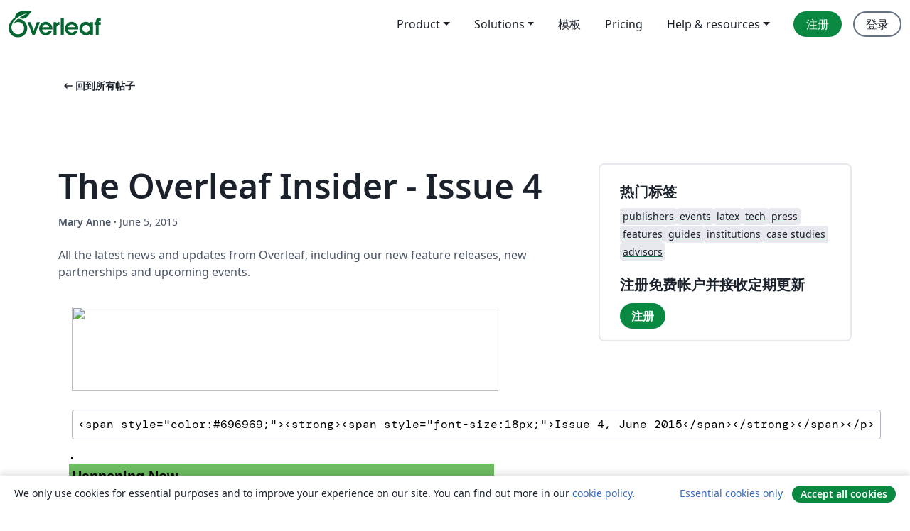

--- FILE ---
content_type: text/html; charset=utf-8
request_url: https://cn.overleaf.com/blog/213-the-overleaf-insider-issue-4
body_size: 17266
content:
<!DOCTYPE html><html lang="zh-CN"><head><title translate="no">The Overleaf Insider - Issue 4 - Overleaf, 在线LaTeX编辑器</title><meta name="twitter:title" content="The Overleaf Insider - Issue 4"><meta name="og:title" content="The Overleaf Insider - Issue 4"><meta name="description" content="All the latest Overleaf news including #FuturePub 5, our partnerships with Aries and PeerJ, new OSA and GSA templates, a new word count template &amp; more!"><meta itemprop="description" content="All the latest Overleaf news including #FuturePub 5, our partnerships with Aries and PeerJ, new OSA and GSA templates, a new word count template &amp; more!"><meta itemprop="image" content="https://cdn.overleaf.com/img/ol-brand/overleaf_og_logo.png"><meta name="image" content="https://cdn.overleaf.com/img/ol-brand/overleaf_og_logo.png"><meta itemprop="name" content="Overleaf, the Online LaTeX Editor"><meta name="twitter:card" content="summary"><meta name="twitter:site" content="@overleaf"><meta name="twitter:description" content="All the latest Overleaf news including #FuturePub 5, our partnerships with Aries and PeerJ, new OSA and GSA templates, a new word count template &amp; more!"><meta name="twitter:image" content="https://cdn.overleaf.com/img/ol-brand/overleaf_og_logo.png"><meta property="fb:app_id" content="400474170024644"><meta property="og:description" content="All the latest Overleaf news including #FuturePub 5, our partnerships with Aries and PeerJ, new OSA and GSA templates, a new word count template &amp; more!"><meta property="og:image" content="//images.ctfassets.net/nrgyaltdicpt/2KI88wn19moAcISOmG2AkQ/34ce2554341c64e59eead1d8a37cadb8/20150519_190751_1200.jpg"><meta property="og:type" content="website"><meta name="viewport" content="width=device-width, initial-scale=1.0, user-scalable=yes"><link rel="icon" sizes="32x32" href="https://cdn.overleaf.com/favicon-32x32.png"><link rel="icon" sizes="16x16" href="https://cdn.overleaf.com/favicon-16x16.png"><link rel="icon" href="https://cdn.overleaf.com/favicon.svg" type="image/svg+xml"><link rel="apple-touch-icon" href="https://cdn.overleaf.com/apple-touch-icon.png"><link rel="mask-icon" href="https://cdn.overleaf.com/mask-favicon.svg" color="#046530"><link rel="canonical" href="https://cn.overleaf.com/blog/213-the-overleaf-insider-issue-4"><link rel="manifest" href="https://cdn.overleaf.com/web.sitemanifest"><link rel="stylesheet" href="https://cdn.overleaf.com/stylesheets/main-style-80db667a2a67d939d81d.css" id="main-stylesheet"><link rel="alternate" href="https://www.overleaf.com/blog/213-the-overleaf-insider-issue-4" hreflang="en"><link rel="alternate" href="https://cs.overleaf.com/blog/213-the-overleaf-insider-issue-4" hreflang="cs"><link rel="alternate" href="https://es.overleaf.com/blog/213-the-overleaf-insider-issue-4" hreflang="es"><link rel="alternate" href="https://pt.overleaf.com/blog/213-the-overleaf-insider-issue-4" hreflang="pt"><link rel="alternate" href="https://fr.overleaf.com/blog/213-the-overleaf-insider-issue-4" hreflang="fr"><link rel="alternate" href="https://de.overleaf.com/blog/213-the-overleaf-insider-issue-4" hreflang="de"><link rel="alternate" href="https://sv.overleaf.com/blog/213-the-overleaf-insider-issue-4" hreflang="sv"><link rel="alternate" href="https://tr.overleaf.com/blog/213-the-overleaf-insider-issue-4" hreflang="tr"><link rel="alternate" href="https://it.overleaf.com/blog/213-the-overleaf-insider-issue-4" hreflang="it"><link rel="alternate" href="https://cn.overleaf.com/blog/213-the-overleaf-insider-issue-4" hreflang="zh-CN"><link rel="alternate" href="https://no.overleaf.com/blog/213-the-overleaf-insider-issue-4" hreflang="no"><link rel="alternate" href="https://ru.overleaf.com/blog/213-the-overleaf-insider-issue-4" hreflang="ru"><link rel="alternate" href="https://da.overleaf.com/blog/213-the-overleaf-insider-issue-4" hreflang="da"><link rel="alternate" href="https://ko.overleaf.com/blog/213-the-overleaf-insider-issue-4" hreflang="ko"><link rel="alternate" href="https://ja.overleaf.com/blog/213-the-overleaf-insider-issue-4" hreflang="ja"><link rel="preload" href="https://cdn.overleaf.com/js/zh-CN-json-552dedb0c05650af9769.js" as="script" nonce="Rp83NTjoZAEquNIYf9RYTw=="><script type="text/javascript" nonce="Rp83NTjoZAEquNIYf9RYTw==" id="ga-loader" data-ga-token="UA-112092690-1" data-ga-token-v4="G-RV4YBCCCWJ" data-cookie-domain=".overleaf.com" data-session-analytics-id="15354a37-7b8d-4756-b169-abd87d94b208">var gaSettings = document.querySelector('#ga-loader').dataset;
var gaid = gaSettings.gaTokenV4;
var gaToken = gaSettings.gaToken;
var cookieDomain = gaSettings.cookieDomain;
var sessionAnalyticsId = gaSettings.sessionAnalyticsId;
if(gaid) {
    var additionalGaConfig = sessionAnalyticsId ? { 'user_id': sessionAnalyticsId } : {};
    window.dataLayer = window.dataLayer || [];
    function gtag(){
        dataLayer.push(arguments);
    }
    gtag('js', new Date());
    gtag('config', gaid, { 'anonymize_ip': true, ...additionalGaConfig });
}
if (gaToken) {
    window.ga = window.ga || function () {
        (window.ga.q = window.ga.q || []).push(arguments);
    }, window.ga.l = 1 * new Date();
}
var loadGA = window.olLoadGA = function() {
    if (gaid) {
        var s = document.createElement('script');
        s.setAttribute('async', 'async');
        s.setAttribute('src', 'https://www.googletagmanager.com/gtag/js?id=' + gaid);
        document.querySelector('head').append(s);
    } 
    if (gaToken) {
        (function(i,s,o,g,r,a,m){i['GoogleAnalyticsObject']=r;i[r]=i[r]||function(){
        (i[r].q=i[r].q||[]).push(arguments)},i[r].l=1*new Date();a=s.createElement(o),
        m=s.getElementsByTagName(o)[0];a.async=1;a.src=g;m.parentNode.insertBefore(a,m)
        })(window,document,'script','//www.google-analytics.com/analytics.js','ga');
        ga('create', gaToken, cookieDomain.replace(/^\./, ""));
        ga('set', 'anonymizeIp', true);
        if (sessionAnalyticsId) {
            ga('set', 'userId', sessionAnalyticsId);
        }
        ga('send', 'pageview');
    }
};
// Check if consent given (features/cookie-banner)
var oaCookie = document.cookie.split('; ').find(function(cookie) {
    return cookie.startsWith('oa=');
});
if(oaCookie) {
    var oaCookieValue = oaCookie.split('=')[1];
    if(oaCookieValue === '1') {
        loadGA();
    }
}
</script><meta name="ol-csrfToken" content="kGg1KQiK-DBWqnCGtRFGnQff1A67E_GpzQP8"><meta name="ol-baseAssetPath" content="https://cdn.overleaf.com/"><meta name="ol-mathJaxPath" content="/js/libs/mathjax-3.2.2/es5/tex-svg-full.js"><meta name="ol-dictionariesRoot" content="/js/dictionaries/0.0.3/"><meta name="ol-usersEmail" content=""><meta name="ol-ab" data-type="json" content="{}"><meta name="ol-user_id"><meta name="ol-i18n" data-type="json" content="{&quot;currentLangCode&quot;:&quot;zh-CN&quot;}"><meta name="ol-ExposedSettings" data-type="json" content="{&quot;isOverleaf&quot;:true,&quot;appName&quot;:&quot;Overleaf&quot;,&quot;adminEmail&quot;:&quot;support@overleaf.com&quot;,&quot;dropboxAppName&quot;:&quot;Overleaf&quot;,&quot;ieeeBrandId&quot;:15,&quot;hasAffiliationsFeature&quot;:true,&quot;hasSamlFeature&quot;:true,&quot;samlInitPath&quot;:&quot;/saml/ukamf/init&quot;,&quot;hasLinkUrlFeature&quot;:true,&quot;hasLinkedProjectFileFeature&quot;:true,&quot;hasLinkedProjectOutputFileFeature&quot;:true,&quot;siteUrl&quot;:&quot;https://www.overleaf.com&quot;,&quot;emailConfirmationDisabled&quot;:false,&quot;maxEntitiesPerProject&quot;:2000,&quot;maxUploadSize&quot;:52428800,&quot;projectUploadTimeout&quot;:120000,&quot;recaptchaSiteKey&quot;:&quot;6LebiTwUAAAAAMuPyjA4pDA4jxPxPe2K9_ndL74Q&quot;,&quot;recaptchaDisabled&quot;:{&quot;invite&quot;:true,&quot;login&quot;:false,&quot;passwordReset&quot;:false,&quot;register&quot;:false,&quot;addEmail&quot;:false},&quot;textExtensions&quot;:[&quot;tex&quot;,&quot;latex&quot;,&quot;sty&quot;,&quot;cls&quot;,&quot;bst&quot;,&quot;bib&quot;,&quot;bibtex&quot;,&quot;txt&quot;,&quot;tikz&quot;,&quot;mtx&quot;,&quot;rtex&quot;,&quot;md&quot;,&quot;asy&quot;,&quot;lbx&quot;,&quot;bbx&quot;,&quot;cbx&quot;,&quot;m&quot;,&quot;lco&quot;,&quot;dtx&quot;,&quot;ins&quot;,&quot;ist&quot;,&quot;def&quot;,&quot;clo&quot;,&quot;ldf&quot;,&quot;rmd&quot;,&quot;lua&quot;,&quot;gv&quot;,&quot;mf&quot;,&quot;yml&quot;,&quot;yaml&quot;,&quot;lhs&quot;,&quot;mk&quot;,&quot;xmpdata&quot;,&quot;cfg&quot;,&quot;rnw&quot;,&quot;ltx&quot;,&quot;inc&quot;],&quot;editableFilenames&quot;:[&quot;latexmkrc&quot;,&quot;.latexmkrc&quot;,&quot;makefile&quot;,&quot;gnumakefile&quot;],&quot;validRootDocExtensions&quot;:[&quot;tex&quot;,&quot;Rtex&quot;,&quot;ltx&quot;,&quot;Rnw&quot;],&quot;fileIgnorePattern&quot;:&quot;**/{{__MACOSX,.git,.texpadtmp,.R}{,/**},.!(latexmkrc),*.{dvi,aux,log,toc,out,pdfsync,synctex,synctex(busy),fdb_latexmk,fls,nlo,ind,glo,gls,glg,bbl,blg,doc,docx,gz,swp}}&quot;,&quot;sentryAllowedOriginRegex&quot;:&quot;^(https://[a-z]+\\\\.overleaf.com|https://cdn.overleaf.com|https://compiles.overleafusercontent.com)/&quot;,&quot;sentryDsn&quot;:&quot;https://4f0989f11cb54142a5c3d98b421b930a@app.getsentry.com/34706&quot;,&quot;sentryEnvironment&quot;:&quot;production&quot;,&quot;sentryRelease&quot;:&quot;d84f01daa92f1b95e161a297afdf000c4db25a75&quot;,&quot;hotjarId&quot;:&quot;5148484&quot;,&quot;hotjarVersion&quot;:&quot;6&quot;,&quot;enableSubscriptions&quot;:true,&quot;gaToken&quot;:&quot;UA-112092690-1&quot;,&quot;gaTokenV4&quot;:&quot;G-RV4YBCCCWJ&quot;,&quot;propensityId&quot;:&quot;propensity-001384&quot;,&quot;cookieDomain&quot;:&quot;.overleaf.com&quot;,&quot;templateLinks&quot;:[{&quot;name&quot;:&quot;Journal articles&quot;,&quot;url&quot;:&quot;/gallery/tagged/academic-journal&quot;,&quot;trackingKey&quot;:&quot;academic-journal&quot;},{&quot;name&quot;:&quot;Books&quot;,&quot;url&quot;:&quot;/gallery/tagged/book&quot;,&quot;trackingKey&quot;:&quot;book&quot;},{&quot;name&quot;:&quot;Formal letters&quot;,&quot;url&quot;:&quot;/gallery/tagged/formal-letter&quot;,&quot;trackingKey&quot;:&quot;formal-letter&quot;},{&quot;name&quot;:&quot;Assignments&quot;,&quot;url&quot;:&quot;/gallery/tagged/homework&quot;,&quot;trackingKey&quot;:&quot;homework-assignment&quot;},{&quot;name&quot;:&quot;Posters&quot;,&quot;url&quot;:&quot;/gallery/tagged/poster&quot;,&quot;trackingKey&quot;:&quot;poster&quot;},{&quot;name&quot;:&quot;Presentations&quot;,&quot;url&quot;:&quot;/gallery/tagged/presentation&quot;,&quot;trackingKey&quot;:&quot;presentation&quot;},{&quot;name&quot;:&quot;Reports&quot;,&quot;url&quot;:&quot;/gallery/tagged/report&quot;,&quot;trackingKey&quot;:&quot;lab-report&quot;},{&quot;name&quot;:&quot;CVs and résumés&quot;,&quot;url&quot;:&quot;/gallery/tagged/cv&quot;,&quot;trackingKey&quot;:&quot;cv&quot;},{&quot;name&quot;:&quot;Theses&quot;,&quot;url&quot;:&quot;/gallery/tagged/thesis&quot;,&quot;trackingKey&quot;:&quot;thesis&quot;},{&quot;name&quot;:&quot;view_all&quot;,&quot;url&quot;:&quot;/latex/templates&quot;,&quot;trackingKey&quot;:&quot;view-all&quot;}],&quot;labsEnabled&quot;:true,&quot;wikiEnabled&quot;:true,&quot;templatesEnabled&quot;:true,&quot;cioWriteKey&quot;:&quot;2530db5896ec00db632a&quot;,&quot;cioSiteId&quot;:&quot;6420c27bb72163938e7d&quot;,&quot;linkedInInsightsPartnerId&quot;:&quot;7472905&quot;}"><meta name="ol-splitTestVariants" data-type="json" content="{}"><meta name="ol-splitTestInfo" data-type="json" content="{}"><meta name="ol-algolia" data-type="json" content="{&quot;appId&quot;:&quot;SK53GL4JLY&quot;,&quot;apiKey&quot;:&quot;9ac63d917afab223adbd2cd09ad0eb17&quot;,&quot;indexes&quot;:{&quot;wiki&quot;:&quot;learn-wiki&quot;,&quot;gallery&quot;:&quot;gallery-production&quot;}}"><meta name="ol-isManagedAccount" data-type="boolean"><meta name="ol-shouldLoadHotjar" data-type="boolean"><meta name="ol-no-single-dollar" data-type="boolean" content></head><body class="website-redesign" data-theme="default"><a class="skip-to-content" href="#main-content">跳到内容</a><nav class="navbar navbar-default navbar-main navbar-expand-lg website-redesign-navbar" aria-label="Primary"><div class="container-fluid navbar-container"><div class="navbar-header"><a class="navbar-brand" href="/" aria-label="Overleaf"><div class="navbar-logo"></div></a></div><button class="navbar-toggler collapsed" id="navbar-toggle-btn" type="button" data-bs-toggle="collapse" data-bs-target="#navbar-main-collapse" aria-controls="navbar-main-collapse" aria-expanded="false" aria-label="Toggle 导航"><span class="material-symbols" aria-hidden="true" translate="no">menu</span></button><div class="navbar-collapse collapse" id="navbar-main-collapse"><ul class="nav navbar-nav navbar-right ms-auto" role="menubar"><!-- loop over header_extras--><li class="dropdown subdued" role="none"><button class="dropdown-toggle" aria-haspopup="true" aria-expanded="false" data-bs-toggle="dropdown" role="menuitem" event-tracking="menu-expand" event-tracking-mb="true" event-tracking-trigger="click" event-segmentation="{&quot;item&quot;:&quot;product&quot;,&quot;location&quot;:&quot;top-menu&quot;}">Product</button><ul class="dropdown-menu dropdown-menu-end" role="menu"><li role="none"><a class="dropdown-item" role="menuitem" href="/about/features-overview" event-tracking="menu-click" event-tracking-mb="true" event-tracking-trigger="click" event-segmentation='{"item":"premium-features","location":"top-menu"}'>功能</a></li><li role="none"><a class="dropdown-item" role="menuitem" href="/about/ai-features" event-tracking="menu-click" event-tracking-mb="true" event-tracking-trigger="click" event-segmentation='{"item":"ai-features","location":"top-menu"}'>AI</a></li></ul></li><li class="dropdown subdued" role="none"><button class="dropdown-toggle" aria-haspopup="true" aria-expanded="false" data-bs-toggle="dropdown" role="menuitem" event-tracking="menu-expand" event-tracking-mb="true" event-tracking-trigger="click" event-segmentation="{&quot;item&quot;:&quot;solutions&quot;,&quot;location&quot;:&quot;top-menu&quot;}">Solutions</button><ul class="dropdown-menu dropdown-menu-end" role="menu"><li role="none"><a class="dropdown-item" role="menuitem" href="/for/enterprises" event-tracking="menu-click" event-tracking-mb="true" event-tracking-trigger="click" event-segmentation='{"item":"enterprises","location":"top-menu"}'>商业用途</a></li><li role="none"><a class="dropdown-item" role="menuitem" href="/for/universities" event-tracking="menu-click" event-tracking-mb="true" event-tracking-trigger="click" event-segmentation='{"item":"universities","location":"top-menu"}'>为大学提供</a></li><li role="none"><a class="dropdown-item" role="menuitem" href="/for/government" event-tracking="menu-click" event-tracking-mb="true" event-tracking-trigger="click" event-segmentation='{"item":"government","location":"top-menu"}'>为政府提供</a></li><li role="none"><a class="dropdown-item" role="menuitem" href="/for/publishers" event-tracking="menu-click" event-tracking-mb="true" event-tracking-trigger="click" event-segmentation='{"item":"publishers","location":"top-menu"}'>为出版社提供</a></li><li role="none"><a class="dropdown-item" role="menuitem" href="/about/customer-stories" event-tracking="menu-click" event-tracking-mb="true" event-tracking-trigger="click" event-segmentation='{"item":"customer-stories","location":"top-menu"}'>Customer stories</a></li></ul></li><li class="subdued" role="none"><a class="nav-link subdued" role="menuitem" href="/latex/templates" event-tracking="menu-click" event-tracking-mb="true" event-tracking-trigger="click" event-segmentation='{"item":"templates","location":"top-menu"}'>模板</a></li><li class="subdued" role="none"><a class="nav-link subdued" role="menuitem" href="/user/subscription/plans" event-tracking="menu-click" event-tracking-mb="true" event-tracking-trigger="click" event-segmentation='{"item":"pricing","location":"top-menu"}'>Pricing</a></li><li class="dropdown subdued nav-item-help" role="none"><button class="dropdown-toggle" aria-haspopup="true" aria-expanded="false" data-bs-toggle="dropdown" role="menuitem" event-tracking="menu-expand" event-tracking-mb="true" event-tracking-trigger="click" event-segmentation="{&quot;item&quot;:&quot;help-and-resources&quot;,&quot;location&quot;:&quot;top-menu&quot;}">Help & resources</button><ul class="dropdown-menu dropdown-menu-end" role="menu"><li role="none"><a class="dropdown-item" role="menuitem" href="/learn" event-tracking="menu-click" event-tracking-mb="true" event-tracking-trigger="click" event-segmentation='{"item":"learn","location":"top-menu"}'>文档</a></li><li role="none"><a class="dropdown-item" role="menuitem" href="/for/community/resources" event-tracking="menu-click" event-tracking-mb="true" event-tracking-trigger="click" event-segmentation='{"item":"help-guides","location":"top-menu"}'>Help guides</a></li><li role="none"><a class="dropdown-item" role="menuitem" href="/about/why-latex" event-tracking="menu-click" event-tracking-mb="true" event-tracking-trigger="click" event-segmentation='{"item":"why-latex","location":"top-menu"}'>为何用 LaTeX?</a></li><li role="none"><a class="dropdown-item" role="menuitem" href="/blog" event-tracking="menu-click" event-tracking-mb="true" event-tracking-trigger="click" event-segmentation='{"item":"blog","location":"top-menu"}'>博客</a></li><li role="none"><a class="dropdown-item" role="menuitem" data-ol-open-contact-form-modal="contact-us" data-bs-target="#contactUsModal" href data-bs-toggle="modal" event-tracking="menu-click" event-tracking-mb="true" event-tracking-trigger="click" event-segmentation='{"item":"contact","location":"top-menu"}'><span>联系我们</span></a></li></ul></li><!-- logged out--><!-- register link--><li class="primary" role="none"><a class="nav-link" role="menuitem" href="/register" event-tracking="menu-click" event-tracking-action="clicked" event-tracking-trigger="click" event-tracking-mb="true" event-segmentation='{"page":"/blog/213-the-overleaf-insider-issue-4","item":"register","location":"top-menu"}'>注册</a></li><!-- login link--><li role="none"><a class="nav-link" role="menuitem" href="/login" event-tracking="menu-click" event-tracking-action="clicked" event-tracking-trigger="click" event-tracking-mb="true" event-segmentation='{"page":"/blog/213-the-overleaf-insider-issue-4","item":"login","location":"top-menu"}'>登录</a></li><!-- projects link and account menu--></ul></div></div></nav><main class="content cms-page content-page" id="main-content"><div class="container blog-post-main-container"><div class="row section-row"><div class="col-xs-12"><a class="previous-page-link" href="/blog"><span class="material-symbols material-symbols-rounded" aria-hidden="true" translate="no">arrow_left_alt</span>回到所有帖子</a></div></div><div class="blog"><div class="row section-row"><div class="col-xs-12 col-lg-8 blog-post-container"><article class="blog-post"><h1 class="blog-title">The Overleaf Insider - Issue 4</h1><small class="blog-date"><b>Mary Anne&nbsp;</b><b aria-hidden>·&nbsp;</b>June 5, 2015</small><div class="blog-content" data-ol-mathjax><p>All the latest news and updates from Overleaf, including our new feature releases, new partnerships and upcoming events.</p>

<table style="border-collapse:collapse;background:#ffffff;min-width:620px;table-layout:fixed"><tbody><tr><td style="padding-right:10px;padding-top:10px;padding-bottom:10px;padding-left:10px"><div style="width:auto;margin-right:auto;margin-left:auto;margin-top:0;margin-bottom:0;color:#000;font-family:Arial;font-size:12px;line-height:150%"><table style="width:100%;border-collapse:separate;table-layout:fixed"><tbody><tr><td><table style="border-collapse:separate;border-spacing:0px;table-layout:fixed;width:600px;background:#FFFFFF"><tbody><tr><td><table style="width:600px;border-collapse:collapse;table-layout:fixed"><tbody><tr><td style="vertical-align:top"><div><table style="border-collapse:separate;border-spacing:0px;table-layout:fixed"><tbody><tr><td></td></tr></tbody></table><table style="width:100%;border-collapse:separate;table-layout:fixed"><tbody><tr><td style="background:#FFFFFF"><table style="border-collapse:separate;border-spacing:0px;table-layout:fixed"><tbody><tr><td style="vertical-align:top"><div><a href="https://www.overleaf.com/" target="_blank"><img style="border:medium none;width:600px;height:119px;resize:none;position:relative;display:block;top:0px;left:0px" src="http://static.sendgrid.com/uploads/UID_794683_NL_5506720_8359289c0b6a7baf48cd17fe9e951e3e/d8f023017e824f308dc2c45cda238154" /></a></div></td></tr></tbody></table></td></tr></tbody></table></div><div><table style="border-collapse:separate;border-spacing:0px;table-layout:fixed"><tbody><tr><td></td></tr></tbody></table><table style="width:100%;border-collapse:separate;table-layout:fixed;background:#FFFFFF"><tbody><tr><td style="background:#FFFFFF"><table style="border-collapse:separate;border-spacing:0px;table-layout:fixed"><tbody><tr><td style="vertical-align:top"><div style="word-wrap:break-word;line-height:140%;text-align:left"><p>
</p><pre><code>&lt;span style="color:#696969;"&gt;&lt;strong&gt;&lt;span style="font-size:18px;"&gt;Issue 4, June 2015&lt;/span&gt;&lt;/strong&gt;&lt;/span&gt;&lt;/p&gt;
</code></pre>
</div></td></tr></tbody></table></td></tr></tbody></table></div><div><table style="border-collapse:separate;border-spacing:0px;table-layout:fixed"><tbody><tr><td></td></tr></tbody></table><table style="width:100%;border-collapse:separate;table-layout:fixed"><tbody><tr><td style="background:#FFFFFF"><table style="border-collapse:separate;border-spacing:0px;table-layout:fixed"><tbody><tr><td style="width:100%;border-top-color:#000;border-top-style:solid;border-top-width:2px"></td></tr></tbody></table></td></tr></tbody></table></div><div><table style="border-collapse:separate;border-spacing:0px;table-layout:fixed"><tbody><tr><td></td></tr></tbody></table><table style="width:100%;border-collapse:separate;table-layout:fixed;background:#6dbc62"><tbody><tr><td style="background:#6dbc62"><table style="border-collapse:separate;border-spacing:0px;table-layout:fixed"><tbody><tr><td style="vertical-align:top"><div style="word-wrap:break-word;line-height:240%;text-align:left"><p>
    <strong><span style="font-family:verdana,geneva,sans-serif"><span style="font-size:20px"><span style="background-color:#6cbc62">Happening Now</span></span></span></strong></p>
</div></td></tr></tbody></table></td></tr></tbody></table></div><div><table style="border-collapse:separate;border-spacing:0px;table-layout:fixed"><tbody><tr><td></td></tr></tbody></table><table style="width:100%;border-collapse:separate;table-layout:fixed;background:#FFFFFF"><tbody><tr><td style="background:#FFFFFF"><table style="border-collapse:separate;border-spacing:0px;table-layout:fixed"><tbody><tr><td style="vertical-align:top;text-align:left"><div style="border-right-width:12px;border-right-style:solid;border-right-color:#FFFFFF"><a href="https://www.overleaf.com/blog/210-the-story-and-the-slides-from-last-weeks-number-futurepub-number-pint15-event#.VXA2KlzBzGc" target="_blank"><img style="border:medium none;width:273px;height:154px;resize:none;position:relative;display:block;top:0px;left:0px" src="http://static.sendgrid.com/uploads/UID_794683_NL_7625059_e74cc674c0c52545bec6580df28b9d78/23872a0f9457195291e950de03ca0a85" /></a></div></td><td style="vertical-align:top"><div style="word-wrap:break-word;line-height:100%;text-align:left"><h5>
    <strong><u><span style="font-size:16px"><span style="font-family:'trebuchet ms', helvetica, sans-serif"><a href="http://www.overleaf.com/blog/210-the-story-and-the-slides-from-last-weeks-number-futurepub-number-pint15-event#.VXA2KlzBzGc"><span style="color:#000000">FuturePub5 - The future of Science Publishing Tech</span></a></span></span></u></strong></h5>
<p>
    <span style="font-size:12px"><span style="font-family:'trebuchet ms', helvetica, sans-serif">What a great night! Our fifth </span><span style="font-family:'trebuchet ms', helvetica, sans-serif"><a href="http://twitter.com/#!/search?q=%23FuturePub"><span style="color:#008000">#FuturePub </span></a></span><span style="color:rgb(0, 0, 0);font-family:'trebuchet ms', helvetica, sans-serif">was held at The Driver on May 19th, 2015 as a part of this year's </span><span style="font-family:'trebuchet ms', helvetica, sans-serif"><a href="http://twitter.com/#!/search?q=%23PintOfScience"><span style="color:#008000">#PintOfScience</span></a></span><span style="color:rgb(0, 0, 0);font-family:'trebuchet ms', helvetica, sans-serif"> festival. We saw six fantastic speakers give six lightning demos sparking plenty of discussion over drinks afterwards. </span><span style="font-family:'trebuchet ms', helvetica, sans-serif"><a href="http://www.overleaf.com/blog/210-the-story-and-the-slides-from-last-weeks-number-futurepub-number-pint15-event#.VXA2KlzBzGc"><span style="color:#008000">Read more about the event and presentations.</span></a></span></span></p>
</div></td></tr></tbody></table></td></tr></tbody></table></div><div><table style="border-collapse:separate;border-spacing:0px;table-layout:fixed"><tbody><tr><td></td></tr></tbody></table><table style="width:100%;border-collapse:separate;table-layout:fixed;background:#FFFFFF"><tbody><tr><td style="background:#FFFFFF"><table style="border-collapse:separate;border-spacing:0px;table-layout:fixed"><tbody><tr><td style="vertical-align:top"><div style="word-wrap:break-word;line-height:140%;text-align:left"><h5>
    <u><strong><a href="https://www.overleaf.com/blog/211-aries-systems-and-overleaf-partner-to-allow-authors-to-directly-submit-manuscripts-to-thousands-of-journals#.VW-gyFzBzGc"><span style="color:#000000"><span style="font-size:16px"><span style="font-family:'trebuchet ms', helvetica, sans-serif">Aries Systems and Overleaf Partner To Allow Authors To Directly Submit Manuscripts To Thousands of Journals</span></span></span></a></strong></u></h5>
<p>
    <span style="font-size:12px"><span style="font-family:'trebuchet ms', helvetica, sans-serif"><span style="color:#000000">Overleaf is happy to announce an integration partnership with Aries Systems, a solutions provider for scholarly publishers. Once implemented, this new agreement between Aries Systems and Overleaf will allow authors to directly submit manuscripts created in the Overleaf platform to the thousands of scholarly journals that use Editorial Manager Ingest Service for online submission and peer review.<br />
     <br />
    This new partnership between Aries Systems and Overleaf will simplify the submission process for authors while helping journals capture structured manuscript metadata and correctly compiled LaTeX files.</span><br />
    <br />
    <a href="http://www.overleaf.com/blog/211-aries-systems-and-overleaf-partner-to-allow-authors-to-directly-submit-manuscripts-to-thousands-of-journals#.VW-gyFzBzGc"><span style="color:#008000">Read more about this exciting new partnership.</span></a></span></span></p>
</div></td><td style="vertical-align:top;text-align:right"><div style="border-left-width:12px;border-left-style:solid;border-left-color:#FFFFFF"><a href="https://www.editorialmanager.com/homepage/about.html" target="_blank"><img style="border:medium none;width:180px;height:112px;resize:none;position:relative;display:block;top:0px;left:0px" src="http://static.sendgrid.com/uploads/UID_794683_NL_7625059_3a41a50caf993a33a1ca60aaad28b3e4/d3bc05bf2f629a1798b6d08469619bd7" /></a></div></td></tr></tbody></table></td></tr></tbody></table></div><div><table style="border-collapse:separate;border-spacing:0px;table-layout:fixed"><tbody><tr><td></td></tr></tbody></table><table style="width:100%;border-collapse:separate;table-layout:fixed;background:#FFFFFF"><tbody><tr><td style="background:#FFFFFF"><table style="border-collapse:separate;border-spacing:0px;table-layout:fixed"><tbody><tr><td style="vertical-align:top;text-align:left"><div style="border-right-width:12px;border-right-style:solid;border-right-color:#FFFFFF"><a href="https://peerj.com/computer-science/" target="_blank"><img style="border:medium none;width:130px;height:122px;resize:none;position:relative;display:block;top:0px;left:0px" src="http://static.sendgrid.com/uploads/UID_794683_NL_7625059_99dbadd6317ec2098df368c073ce815c/c091eec905b1a04c6c8c1ccae097ccb8" /></a></div></td><td style="vertical-align:top"><div style="word-wrap:break-word;line-height:140%;text-align:left"><p>
    <span style="font-family:trebuchet ms,helvetica,sans-serif"><a href="https://www.overleaf.com/blog/212#.VW-dQlzBzGc"><span style="color:#000000"><u><strong><span style="font-size:16px">Launch of PeerJ Computer Science Journal</span></strong></u></span></a><br />
    <br />
    <span style="font-size:12px"><span style="color:#000000">Given the longstanding popularity of LaTeX in the computer science community, we were very excited here at Overleaf to see the launch of the new</span> <em><a href="https://peerj.com/computer-science/"><span style="color:#008000">PeerJ Computer Science</span></a></em> <span style="color:#000000">journal in May.<br />
    <br />
    To celebrate, we're delighted to announce that we have once again partnered with PeerJ to provide a special offer for authors publishing to their journals. <br />
    <br />
    Anyone signing up for an annual</span> <a href="https://www.overleaf.com/plans#usd/annually/card"><span style="color:#008000">Overleaf Pro or Pro+ account</span></a> <span style="color:#000000">is entitled to a special discount at PeerJ; they'll waive their $40 post-acceptance fee on any of their paid plans - meaning you pay the same fee whether your article is at pre- or post-acceptance stage. <br />
    <br />
    Alternatively, if you sign up for a PeerJ plan you'll get three months free of Overleaf Pro+ on us - it's as simple as that. <br />
    <br />
    If you haven't already heard about it,</span> <a href="https://peerj.com/"><span style="color:#008000">PeerJ</span></a> <span style="color:#000000">is the award winning academic open access journal serving the Biological and Medical sciences. It is fast, prestigious and beautiful, and</span> <em><a href="https://peerj.com/computer-science/"><span style="color:#008000">PeerJ Computer Science</span></a></em> <span style="color:#000000">is their new open access journal covering all subject areas in computer science. <br />
    <br />
    Current holders of an annual Overleaf Pro / Pro+ plan can also take advantage of this offer - simply log on and activate</span> <a href="https://www.overleaf.com/promos/peerj#.VW-fsFzBzGc"><span style="color:#008000">here</span></a><span style="color:#008000">.</span> </span></span></p>
<p>
     </p>
<p>
    <span style="font-size:12px"><span style="color:#000000"><span style="font-family:trebuchet ms,helvetica,sans-serif">You can read more about </span><span style="font-family:'trebuchet ms', helvetica, sans-serif;line-height:16.7999992370605px">this special promotion and </span><span style="font-family:'trebuchet ms', helvetica, sans-serif;line-height:140%">how to submit your papers from Overleaf to PeerJ </span></span><span style="font-family:trebuchet ms,helvetica,sans-serif"><a href="https://www.overleaf.com/blog/212-overleaf-partners-with-peerj-to-celebrate-the-launch-of-the-peerj-computer-science-journal#.VXBlElxViko"><span style="color:#008000">here</span></a><a href="https://www.overleaf.com/blog/212-overleaf-partners-with-peerj-to-celebrate-the-launch-of-the-peerj-computer-science-journal#.VXBlElxViko"><span style="color:#008000">.</span></a></span></span></p>
</div></td></tr></tbody></table></td></tr></tbody></table></div><div><table style="border-collapse:separate;border-spacing:0px;table-layout:fixed"><tbody><tr><td></td></tr></tbody></table><table style="width:100%;border-collapse:separate;table-layout:fixed;background:#FFFFFF"><tbody><tr><td style="background:#FFFFFF"><table style="border-collapse:separate;border-spacing:0px;table-layout:fixed"><tbody><tr><td style="vertical-align:top"><div style="word-wrap:break-word;line-height:140%;text-align:left"><p>
    <span style="line-height:normal;font-family:'trebuchet ms', helvetica, sans-serif"><a href="http://www.editage.com/insights/overleaf-a-collaborative-cloud-based-writing-and-publishing-platform-for-authors-and-publishers"><span style="font-size:16px"><b>An Interview Series with Overleaf Co-Founder Dr. John Hammersley</b></span></a></span><br />
    <br />
    <span style="font-size:12px"><span style="font-family:arial, sans-serif;line-height:normal"><span style="font-family:'trebuchet ms', helvetica, sans-serif"><span style="white-space:pre-wrap"><span style="color:#000000">In a </span><a href="http://www.editage.com/insights/series/interview-with-dr-john-hammersley"><span style="color:#008000">series of four interviews for Editage Insights</span></a>, <span style="color:#000000">Overleaf co-founder Dr. John Hammersley talks with Donald Samulack, President of US operations for Editage, on the topic of collaborative writing and publishing in the context of science and research. You can check out those interviews </span><a href="http://www.editage.com/insights/series/interview-with-dr-john-hammersley"><span style="color:#008000">here</span></a><span style="color:#008000">.</span><br />
    <span style="color:#000000">Editage Insights is a comprehensive multilingual learning and discussion platform through which researchers, authors, publishers and academic societies globally can learn about all aspects of scholarly publishing, stay updated about the latest trends in publishing, share opinions, and seek and receive expert advice.</span></span></span></span></span></p>
</div></td><td style="vertical-align:top;text-align:right"><div style="border-left-width:12px;border-left-style:solid;border-left-color:#FFFFFF"><a href="http://www.editage.com/insights/overleaf-a-collaborative-cloud-based-writing-and-publishing-platform-for-authors-and-publishers" target="_blank"><img style="border:medium none;width:187px;height:124px;resize:none;position:relative;display:block;top:0px;left:0px" src="http://static.sendgrid.com/uploads/UID_794683_NL_7625059_8248692fedb2fcbb049dd943f81bad3a/ed606cc25b95e97916faf4e4d112ff12" /></a></div></td></tr></tbody></table></td></tr></tbody></table></div><div><table style="border-collapse:separate;border-spacing:0px;table-layout:fixed"><tbody><tr><td></td></tr></tbody></table><table style="width:100%;border-collapse:separate;table-layout:fixed"><tbody><tr><td style="background:#FFFFFF"><table style="border-collapse:separate;border-spacing:0px;table-layout:fixed"><tbody><tr><td style="width:100%;border-top-color:#000;border-top-style:solid;border-top-width:2px"></td></tr></tbody></table></td></tr></tbody></table></div><div><table style="border-collapse:separate;border-spacing:0px;table-layout:fixed"><tbody><tr><td></td></tr></tbody></table><table style="width:100%;border-collapse:separate;table-layout:fixed;background:#6dbc62"><tbody><tr><td style="background:#6dbc62"><table style="border-collapse:separate;border-spacing:0px;table-layout:fixed"><tbody><tr><td style="vertical-align:top"><div style="word-wrap:break-word;line-height:240%;text-align:left"><p>
    <span style="font-family:verdana,geneva,sans-serif"><span style="color:#000000"><strong><span style="font-size:20px"><span style="background-color:#6cbc62">Technical Help &amp; Updates</span></span></strong></span></span></p>
</div></td></tr></tbody></table></td></tr></tbody></table></div><div><table style="border-collapse:separate;border-spacing:0px;table-layout:fixed"><tbody><tr><td></td></tr></tbody></table><table style="width:100%;border-collapse:separate;table-layout:fixed;background:#FFFFFF"><tbody><tr><td style="background:#FFFFFF"><table style="border-collapse:separate;border-spacing:0px;table-layout:fixed"><tbody><tr><td style="vertical-align:top;text-align:left"><div style="border-right-width:12px;border-right-style:solid;border-right-color:#FFFFFF"><a href="https://www.overleaf.com/latex/templates/journal-article-manuscript-template/yhxfrgxqdthx#.VXBBhlxViko" target="_blank"><img style="border:medium none;width:145px;height:145px;resize:none;position:relative;display:block;top:0px;left:0px" src="http://static.sendgrid.com/uploads/UID_794683_NL_7625059_decc73f90acd83c43186868dcf9c666d/fde9a5aed0e114e4f3eeb9cb85c85eed" /></a></div></td><td style="vertical-align:top"><div style="word-wrap:break-word;line-height:140%;text-align:left"><h5>
    <strong><u><span style="font-size:16px"><span style="font-family:'trebuchet ms', helvetica, sans-serif"><a href="http://www.overleaf.com/latex/templates/journal-article-manuscript-template/yhxfrgxqdthx#.VXBBhlxViko"><span style="color:#000000">New Template with Word Count Built In</span></a></span></span></u></strong></h5>
<p>
    <span style="font-size:12px"><span style="font-family:'trebuchet ms', helvetica, sans-serif">Check out this new template created by Nicholas Reith (one of our TeXperts), it has, among other things, a handy word-count built in!<br /><br />It's a general article template which aims to serve as an advanced, feature-filled, place-holder template during the drafting and submission process.<br /><br />Nicely done Nicholas! </span><span style="font-family:'trebuchet ms', helvetica, sans-serif"><a href="http://www.overleaf.com/latex/templates/journal-article-manuscript-template/yhxfrgxqdthx#.VXBBhlxViko"><span style="color:#008000">Check it out.</span></a></span></span></p>
</div></td></tr></tbody></table></td></tr></tbody></table></div><div><table style="border-collapse:separate;border-spacing:0px;table-layout:fixed"><tbody><tr><td></td></tr></tbody></table><table style="width:100%;border-collapse:separate;table-layout:fixed;background:#FFFFFF"><tbody><tr><td style="background:#FFFFFF"><table style="border-collapse:separate;border-spacing:0px;table-layout:fixed"><tbody><tr><td style="vertical-align:top"><div style="word-wrap:break-word;line-height:140%;text-align:left"><div style="font-family:arial, sans-serif;line-height:normal;background-color:rgb(255, 255, 255)">
    <a href="https://www.overleaf.com/help/112-why-does-my-document-get-stuck-with-a-loading-please-wait-message#.VXBGaFxViko"><span style="font-family:'trebuchet ms', helvetica, sans-serif"><span style="font-size:16px"><b>Why does my document get stuck with a 'Loading, Please wait" message?</b></span></span></a><br />
    <br />
    <span style="font-size:12px"><span style="color:rgb(0, 0, 0);font-family:'trebuchet ms', helvetica, sans-serif;white-space:pre-wrap">When accessing Overleaf from a new network (e.g. at work or university) or device (e.g. your new iPad!), things can sometimes get stuck. To help, we've put togeth</span></span><span style="color:rgb(0, 0, 0);font-family:'trebuchet ms', helvetica, sans-serif;white-space:pre-wrap">er a </span><span style="font-family:'trebuchet ms', helvetica, sans-serif;white-space:pre-wrap"><a href="http://www.overleaf.com/help/112-why-does-my-document-get-stuck-with-a-loading-please-wait-message"><span style="color:#008000">short list of things to try</span></a></span><span style="color:rgb(0, 0, 0);font-family:'trebuchet ms', helvetica, sans-serif;white-space:pre-wrap"> if </span><span style="font-size:12px"><span style="color:rgb(0, 0, 0);font-family:'trebuchet ms', helvetica, sans-serif;white-space:pre-wrap">a document does not load in a timely manner. </span></span></div>
</div></td><td style="vertical-align:top;text-align:right"><div style="border-left-width:12px;border-left-style:solid;border-left-color:#FFFFFF"><a href="https://www.overleaf.com/help/112-why-does-my-document-get-stuck-with-a-loading-please-wait-message#.VUjYlBDF95U" target="_blank"><img style="border:medium none;width:233px;height:86px;resize:none;position:relative;display:block;top:0px;left:0px" src="http://static.sendgrid.com/uploads/UID_794683_NL_7625059_b3b40fa82ac027b0b93a495d26131618/cae556f3a0c4a001cc9d22ebe9c2e55a" /></a></div></td></tr></tbody></table></td></tr></tbody></table></div><div><table style="border-collapse:separate;border-spacing:0px;table-layout:fixed"><tbody><tr><td></td></tr></tbody></table><table style="width:100%;border-collapse:separate;table-layout:fixed"><tbody><tr><td style="background:#FFFFFF"><table style="border-collapse:separate;border-spacing:0px;table-layout:fixed"><tbody><tr><td style="width:100%;border-top-color:#000;border-top-style:solid;border-top-width:2px"></td></tr></tbody></table></td></tr></tbody></table></div><div><table style="border-collapse:separate;border-spacing:0px;table-layout:fixed"><tbody><tr><td></td></tr></tbody></table><table style="width:100%;border-collapse:separate;table-layout:fixed;background:#6dbc62"><tbody><tr><td style="background:#6dbc62"><table style="border-collapse:separate;border-spacing:0px;table-layout:fixed"><tbody><tr><td style="vertical-align:top"><div style="word-wrap:break-word;line-height:240%;text-align:left"><p>
    <span style="color:#000000"><span style="font-family:verdana,geneva,sans-serif"><span style="font-size:20px"><strong><span style="background-color:#6cbc62">New Templates and Submission Links</span></strong></span></span></span></p>
</div></td></tr></tbody></table></td></tr></tbody></table></div><div><table style="border-collapse:separate;border-spacing:0px;table-layout:fixed"><tbody><tr><td></td></tr></tbody></table><table style="width:100%;border-collapse:separate;table-layout:fixed;background:#FFFFFF"><tbody><tr><td style="background:#FFFFFF"><table style="border-collapse:separate;border-spacing:0px;table-layout:fixed"><tbody><tr><td style="vertical-align:top;text-align:left"><div style="border-right-width:12px;border-right-style:solid;border-right-color:#FFFFFF"><a href="https://www.osapublishing.org/ol/home.cfm" target="_blank"><img style="border:medium none;width:134px;height:78px;resize:none;position:relative;display:block;top:0px;left:0px" src="http://static.sendgrid.com/uploads/UID_794683_NL_7625059_99dbadd6317ec2098df368c073ce815c/f08b35a71cdafab43d1fe9f775c58387" /></a></div></td><td style="vertical-align:top"><div style="word-wrap:break-word;line-height:140%;text-align:left"><p>
    <a href="https://www.overleaf.com/latex/templates/latex-template-for-preparing-an-article-for-submission-to-osa-journals-applied-optics-josa-a-josa-b-and-optics-letters/gwgyrtrjkpcy#.VW-ZxlzBzGe"><u><span style="color:#000000"><strong style="font-family:'trebuchet ms', helvetica, sans-serif;font-size:16px;line-height:16.7999992370605px"><span style="line-height:normal;white-space:pre-wrap"><span style="background-color:rgb(255, 255, 255)">The Optical Society of America</span></span></strong></span></u></a><br />
    <br />
    <span style="font-size:12px"><span style="font-family:trebuchet ms,helvetica,sans-serif">Overleaf is happy to announce a new journal template from The Optical Society of America - <em>Optics Letters.</em><br />
    <br />
    Overleaf users will now be able to write in the correct template and format to publish in the <em>Optics Letters</em> journal. <span style="line-height:normal;background-color:rgb(255, 255, 255)">Once the document is complete, the user can submit to the journal using the submission link at the top of the template page.<br />
    <br />
    <em>Optics Letters</em> offers rapid dissemination of new results in all areas of optics with short, original, peer-reviewed communications. </span></span></span></p>
<p>
    <br />
    <span style="font-size:12px"><span style="font-family:trebuchet ms,helvetica,sans-serif"><span style="line-height:16.7999992370605px"><a href="https://www.overleaf.com/latex/templates/latex-template-for-preparing-an-article-for-submission-to-osa-journals-applied-optics-josa-a-josa-b-and-optics-letters/gwgyrtrjkpcy#.VXBkYlxVikr"><span style="color:#008000">Check out the template</span></a><span style="color:#008000">.<br /><br /></span></span></span></span></p>
</div></td></tr></tbody></table></td></tr></tbody></table></div><div><table style="border-collapse:separate;border-spacing:0px;table-layout:fixed"><tbody><tr><td></td></tr></tbody></table><table style="width:100%;border-collapse:separate;table-layout:fixed;background:#FFFFFF"><tbody><tr><td style="background:#FFFFFF"><table style="border-collapse:separate;border-spacing:0px;table-layout:fixed"><tbody><tr><td style="vertical-align:top"><div style="word-wrap:break-word;line-height:140%;text-align:left"><p>
    <a href="https://www.overleaf.com/latex/templates/template-for-preparing-your-submission-to-g3-genes-genomes-genetics-using-overleaf/vffkrpmjrcgf#.VW-b5VzBzGc"><u><span style="font-family:'trebuchet ms', helvetica, sans-serif;font-size:16px;line-height:16.7999992370605px"><strong><span style="color:rgb(0, 0, 0)"><span style="line-height:normal;white-space:pre-wrap"><span style="background-color:rgb(255, 255, 255)">The Genetics Society of America</span></span></span></strong></span></u></a><br />
    <span style="font-size:12px"><span style="font-family:'trebuchet ms', helvetica, sans-serif;line-height:16.7999992370605px">Overleaf is pleased to have a new Genetics Society of America template on our platform. You can now open and write in the G3: Genes|Genomes|Genetics template. Once complete you can submit directly to the journal via the journal submission link in the platform menu bar. <a href="http://www.overleaf.com/latex/templates/template-for-preparing-your-submission-to-g3-genes-genomes-genetics-using-overleaf/vffkrpmjrcgf#.VW-b5VzBzGc"><span style="color:#008000">Check out the G3 template.</span></a></span></span></p>
</div></td><td style="vertical-align:top;text-align:right"><div style="border-left-width:12px;border-left-style:solid;border-left-color:#FFFFFF"><a href="http://www.genetics-gsa.org/" target="_blank"><img style="border:medium none;width:154px;height:96px;resize:none;position:relative;display:block;top:0px;left:0px" src="http://static.sendgrid.com/uploads/UID_794683_NL_7625059_99dbadd6317ec2098df368c073ce815c/478e393532107299213aeb6bd0b2822c" /></a></div></td></tr></tbody></table></td></tr></tbody></table></div><div><table style="border-collapse:separate;border-spacing:0px;table-layout:fixed"><tbody><tr><td></td></tr></tbody></table><table style="width:100%;border-collapse:separate;table-layout:fixed"><tbody><tr><td style="background:#FFFFFF"><table style="border-collapse:separate;border-spacing:0px;table-layout:fixed"><tbody><tr><td style="width:100%;border-top-color:#000;border-top-style:solid;border-top-width:2px"></td></tr></tbody></table></td></tr></tbody></table></div><div><table style="border-collapse:separate;border-spacing:0px;table-layout:fixed"><tbody><tr><td></td></tr></tbody></table><table style="width:100%;border-collapse:separate;table-layout:fixed;background:#6dbc62"><tbody><tr><td style="background:#6dbc62"><table style="border-collapse:separate;border-spacing:0px;table-layout:fixed"><tbody><tr><td style="vertical-align:top"><div style="word-wrap:break-word;line-height:240%;text-align:left"><p>
    <span style="color:#000000"><strong><span style="font-size:20px"><span style="font-family:verdana,geneva,sans-serif"><span style="background-color:#6cbc62">Visit Overleaf at these events</span></span></span></strong></span></p>
</div></td></tr></tbody></table></td></tr></tbody></table></div><div><table style="border-collapse:separate;border-spacing:0px;table-layout:fixed"><tbody><tr><td></td></tr></tbody></table><table style="width:100%;border-collapse:separate;table-layout:fixed;background:#FFFFFF"><tbody><tr><td style="background:#FFFFFF"><table style="border-collapse:separate;border-spacing:0px;table-layout:fixed"><tbody><tr><td style="vertical-align:top"><div style="word-wrap:break-word;line-height:140%;text-align:left"><br />
<table border="0" style="width:601px">
    
        <col></col>
        <col></col>
        <col></col>
    
    <tbody>
        <tr>
            <td style="height:21px;width:363px">
                <span style="font-size:14px">ALA Annual Conference</span></td>
            <td style="width:103px">
                <span style="font-size:14px">June 25-30</span></td>
            <td style="width:136px">
                <span style="font-size:14px">San Francisco, CA</span></td>
        </tr>
        <tr>
            <td style="height:21px">
                <span style="font-size:14px">PKP Conference</span></td>
            <td>
                <span style="font-size:14px">Aug 11-15</span></td>
            <td>
                <span style="font-size:14px">Vancouver, BC</span></td>
        </tr>
        <tr>
            <td style="height:21px">
                <span style="font-size:14px">ALPSP</span></td>
            <td>
                <span style="font-size:14px">Sept 9-11</span></td>
            <td>
                <span style="font-size:14px">London, UK</span></td>
        </tr>
        <tr>
            <td style="height:21px">
                <span style="font-size:14px">OASPA - Open Access Scholarly Pub Assoc</span></td>
            <td>
                <span style="font-size:14px">Sept 15-17</span></td>
            <td>
                <span style="font-size:14px">Amsterdam</span></td>
        </tr>
        <tr>
            <td style="height:21px">
                <span style="font-size:14px">Frankfurt Bookfair</span></td>
            <td>
                <span style="font-size:14px">Oct 14-18</span></td>
            <td>
                <span style="font-size:14px">Frankfurt</span></td>
        </tr>
        <tr>
            <td style="height:21px">
                <span style="font-size:14px">Charleston Library Conference</span></td>
            <td>
                <span style="font-size:14px">Nov 4-7</span></td>
            <td>
                <span style="font-size:14px">Charleston, SC</span></td>
        </tr>
</tbody>
</table>
<br />
</div></td></tr></tbody></table></td></tr></tbody></table></div><div><table style="border-collapse:separate;border-spacing:0px;table-layout:fixed"><tbody><tr><td></td></tr></tbody></table></div></td></tr></tbody></table></td></tr></tbody></table></td></tr></tbody></table></div></td></tr></tbody></table></div><div class="row"><div class="col-sm-12 blog-footer-tags"><div class="tags"><ul class="badge-link-list"><li><a class="badge-link badge-link-light" href="/blog/tagged/tech"><span class="badge text-dark bg-light"><span class="badge-content" data-badge-tooltip data-bs-placement="bottom" data-bs-title="tech">tech</span></span></a></li><li><a class="badge-link badge-link-light" href="/blog/tagged/events"><span class="badge text-dark bg-light"><span class="badge-content" data-badge-tooltip data-bs-placement="bottom" data-bs-title="events">events</span></span></a></li><li><a class="badge-link badge-link-light" href="/blog/tagged/publishers"><span class="badge text-dark bg-light"><span class="badge-content" data-badge-tooltip data-bs-placement="bottom" data-bs-title="publishers">publishers</span></span></a></li><li><a class="badge-link badge-link-light" href="/blog/tagged/institutions"><span class="badge text-dark bg-light"><span class="badge-content" data-badge-tooltip data-bs-placement="bottom" data-bs-title="institutions">institutions</span></span></a></li><li><a class="badge-link badge-link-light" href="/blog/tagged/latex"><span class="badge text-dark bg-light"><span class="badge-content" data-badge-tooltip data-bs-placement="bottom" data-bs-title="latex">latex</span></span></a></li></ul></div></div></div></article></div><div class="col-xs-12 col-lg-4"><div class="card card-grey-border sidebar-blog"><div class="card-body"><h2>热门标签</h2><div class="tags"><ul class="badge-link-list"><li><a class="badge-link badge-link-light" href="/blog/tagged/publishers"><span class="badge text-dark bg-light"><span class="badge-content" data-badge-tooltip data-bs-placement="bottom" data-bs-title="publishers">publishers</span></span></a></li><li><a class="badge-link badge-link-light" href="/blog/tagged/events"><span class="badge text-dark bg-light"><span class="badge-content" data-badge-tooltip data-bs-placement="bottom" data-bs-title="events">events</span></span></a></li><li><a class="badge-link badge-link-light" href="/blog/tagged/latex"><span class="badge text-dark bg-light"><span class="badge-content" data-badge-tooltip data-bs-placement="bottom" data-bs-title="latex">latex</span></span></a></li><li><a class="badge-link badge-link-light" href="/blog/tagged/tech"><span class="badge text-dark bg-light"><span class="badge-content" data-badge-tooltip data-bs-placement="bottom" data-bs-title="tech">tech</span></span></a></li><li><a class="badge-link badge-link-light" href="/blog/tagged/press"><span class="badge text-dark bg-light"><span class="badge-content" data-badge-tooltip data-bs-placement="bottom" data-bs-title="press">press</span></span></a></li><li><a class="badge-link badge-link-light" href="/blog/tagged/features"><span class="badge text-dark bg-light"><span class="badge-content" data-badge-tooltip data-bs-placement="bottom" data-bs-title="features">features</span></span></a></li><li><a class="badge-link badge-link-light" href="/blog/tagged/guides"><span class="badge text-dark bg-light"><span class="badge-content" data-badge-tooltip data-bs-placement="bottom" data-bs-title="guides">guides</span></span></a></li><li><a class="badge-link badge-link-light" href="/blog/tagged/institutions"><span class="badge text-dark bg-light"><span class="badge-content" data-badge-tooltip data-bs-placement="bottom" data-bs-title="institutions">institutions</span></span></a></li><li><a class="badge-link badge-link-light" href="/blog/tagged/case studies"><span class="badge text-dark bg-light"><span class="badge-content" data-badge-tooltip data-bs-placement="bottom" data-bs-title="case studies">case studies</span></span></a></li><li><a class="badge-link badge-link-light" href="/blog/tagged/advisors"><span class="badge text-dark bg-light"><span class="badge-content" data-badge-tooltip data-bs-placement="bottom" data-bs-title="advisors">advisors</span></span></a></li></ul></div><div class="sidebar-register-container"><h2>注册免费帐户并接收定期更新</h2><a class="btn btn-primary" href="/register">注册</a></div></div></div></div></div></div><div class="row section-row"><div class="col-md-12"><div class="begin-now-card"><div class="card card-pattern"><div class="card-body"><p class="dm-mono"><span class="font-size-display-xs"><span class="text-purple-bright">\begin</span><wbr><span class="text-green-bright">{</span><span>now</span><span class="text-green-bright">}</span></span></p><p>了解为什么全世界有超过25万人信任 Overleaf 并把工作交给它。</p><p class="card-links"><a class="btn btn-primary card-link" href="/register">免费注册</a><a class="btn card-link btn-secondary" href="/user/subscription/plans">探索所有订阅计划</a></p></div></div></div></div></div></div></main><footer class="fat-footer hidden-print website-redesign-fat-footer"><div class="fat-footer-container"><div class="fat-footer-sections"><div class="footer-section" id="footer-brand"><a class="footer-brand" href="/" aria-label="Overleaf"></a></div><div class="footer-section"><h2 class="footer-section-heading">关于</h2><ul class="list-unstyled"><li><a href="/about">关于我们</a></li><li><a href="https://digitalscience.pinpointhq.com/">工作与职业</a></li><li><a href="/blog">博客</a></li></ul></div><div class="footer-section"><h2 class="footer-section-heading">Solutions</h2><ul class="list-unstyled"><li><a href="/for/enterprises">商业用途</a></li><li><a href="/for/universities">为大学提供</a></li><li><a href="/for/government">为政府提供</a></li><li><a href="/for/publishers">为出版社提供</a></li><li><a href="/about/customer-stories">Customer stories</a></li></ul></div><div class="footer-section"><h2 class="footer-section-heading">学习</h2><ul class="list-unstyled"><li><a href="/learn/latex/Learn_LaTeX_in_30_minutes">30分钟学会 LaTeX</a></li><li><a href="/latex/templates">模板</a></li><li><a href="/events/webinars">在线教程</a></li><li><a href="/learn/latex/Tutorials">教程</a></li><li><a href="/learn/latex/Inserting_Images">如何插入图片</a></li><li><a href="/learn/latex/Tables">如何创建表格</a></li></ul></div><div class="footer-section"><h2 class="footer-section-heading">Pricing</h2><ul class="list-unstyled"><li><a href="/user/subscription/plans?itm_referrer=footer-for-indv">For individuals</a></li><li><a href="/user/subscription/plans?plan=group&amp;itm_referrer=footer-for-groups">For groups and organizations</a></li><li><a href="/user/subscription/plans?itm_referrer=footer-for-students#student-annual">为学生提供</a></li></ul></div><div class="footer-section"><h2 class="footer-section-heading">加入我们</h2><ul class="list-unstyled"><li><a href="https://forms.gle/67PSpN1bLnjGCmPQ9">让我们知道您的想法</a></li></ul></div><div class="footer-section"><h2 class="footer-section-heading">帮助</h2><ul class="list-unstyled"><li><a href="/learn">文档 </a></li><li><a href="/contact">联系我们 </a></li><li><a href="https://status.overleaf.com/">网站状态</a></li></ul></div></div><div class="fat-footer-base"><div class="fat-footer-base-section fat-footer-base-meta"><div class="fat-footer-base-item"><div class="fat-footer-base-copyright">© 2026 Overleaf</div><a href="/legal">隐私和条款</a><a href="https://www.digital-science.com/security-certifications/">合规性</a></div><ul class="fat-footer-base-item list-unstyled fat-footer-base-language"><li class="dropdown dropup subdued language-picker" dropdown><button class="btn btn-link btn-inline-link" id="language-picker-toggle" dropdown-toggle data-ol-lang-selector-tooltip data-bs-toggle="dropdown" aria-haspopup="true" aria-expanded="false" aria-label="Select 语言" tooltip="语言" title="语言"><span class="material-symbols" aria-hidden="true" translate="no">translate</span>&nbsp;<span class="language-picker-text">简体中文</span></button><ul class="dropdown-menu dropdown-menu-sm-width" role="menu" aria-labelledby="language-picker-toggle"><li class="dropdown-header">语言</li><li class="lng-option"><a class="menu-indent dropdown-item" href="https://www.overleaf.com/blog/213-the-overleaf-insider-issue-4" role="menuitem" aria-selected="false">English</a></li><li class="lng-option"><a class="menu-indent dropdown-item" href="https://cs.overleaf.com/blog/213-the-overleaf-insider-issue-4" role="menuitem" aria-selected="false">Čeština</a></li><li class="lng-option"><a class="menu-indent dropdown-item" href="https://es.overleaf.com/blog/213-the-overleaf-insider-issue-4" role="menuitem" aria-selected="false">Español</a></li><li class="lng-option"><a class="menu-indent dropdown-item" href="https://pt.overleaf.com/blog/213-the-overleaf-insider-issue-4" role="menuitem" aria-selected="false">Português</a></li><li class="lng-option"><a class="menu-indent dropdown-item" href="https://fr.overleaf.com/blog/213-the-overleaf-insider-issue-4" role="menuitem" aria-selected="false">Français</a></li><li class="lng-option"><a class="menu-indent dropdown-item" href="https://de.overleaf.com/blog/213-the-overleaf-insider-issue-4" role="menuitem" aria-selected="false">Deutsch</a></li><li class="lng-option"><a class="menu-indent dropdown-item" href="https://sv.overleaf.com/blog/213-the-overleaf-insider-issue-4" role="menuitem" aria-selected="false">Svenska</a></li><li class="lng-option"><a class="menu-indent dropdown-item" href="https://tr.overleaf.com/blog/213-the-overleaf-insider-issue-4" role="menuitem" aria-selected="false">Türkçe</a></li><li class="lng-option"><a class="menu-indent dropdown-item" href="https://it.overleaf.com/blog/213-the-overleaf-insider-issue-4" role="menuitem" aria-selected="false">Italiano</a></li><li class="lng-option"><a class="menu-indent dropdown-item active" href="https://cn.overleaf.com/blog/213-the-overleaf-insider-issue-4" role="menuitem" aria-selected="true">简体中文<span class="material-symbols dropdown-item-trailing-icon" aria-hidden="true" translate="no">check</span></a></li><li class="lng-option"><a class="menu-indent dropdown-item" href="https://no.overleaf.com/blog/213-the-overleaf-insider-issue-4" role="menuitem" aria-selected="false">Norsk</a></li><li class="lng-option"><a class="menu-indent dropdown-item" href="https://ru.overleaf.com/blog/213-the-overleaf-insider-issue-4" role="menuitem" aria-selected="false">Русский</a></li><li class="lng-option"><a class="menu-indent dropdown-item" href="https://da.overleaf.com/blog/213-the-overleaf-insider-issue-4" role="menuitem" aria-selected="false">Dansk</a></li><li class="lng-option"><a class="menu-indent dropdown-item" href="https://ko.overleaf.com/blog/213-the-overleaf-insider-issue-4" role="menuitem" aria-selected="false">한국어</a></li><li class="lng-option"><a class="menu-indent dropdown-item" href="https://ja.overleaf.com/blog/213-the-overleaf-insider-issue-4" role="menuitem" aria-selected="false">日本語</a></li></ul></li></ul></div><div class="fat-footer-base-section fat-footer-base-social"><div class="fat-footer-base-item"><a class="fat-footer-social x-logo" href="https://x.com/overleaf"><svg xmlns="http://www.w3.org/2000/svg" viewBox="0 0 1200 1227" height="25"><path d="M714.163 519.284L1160.89 0H1055.03L667.137 450.887L357.328 0H0L468.492 681.821L0 1226.37H105.866L515.491 750.218L842.672 1226.37H1200L714.137 519.284H714.163ZM569.165 687.828L521.697 619.934L144.011 79.6944H306.615L611.412 515.685L658.88 583.579L1055.08 1150.3H892.476L569.165 687.854V687.828Z"></path></svg><span class="visually-hidden">Overleaf 在 X</span></a><a class="fat-footer-social facebook-logo" href="https://www.facebook.com/overleaf.editor"><svg xmlns="http://www.w3.org/2000/svg" viewBox="0 0 666.66668 666.66717" height="25"><defs><clipPath id="a" clipPathUnits="userSpaceOnUse"><path d="M0 700h700V0H0Z"></path></clipPath></defs><g clip-path="url(#a)" transform="matrix(1.33333 0 0 -1.33333 -133.333 800)"><path class="background" d="M0 0c0 138.071-111.929 250-250 250S-500 138.071-500 0c0-117.245 80.715-215.622 189.606-242.638v166.242h-51.552V0h51.552v32.919c0 85.092 38.508 124.532 122.048 124.532 15.838 0 43.167-3.105 54.347-6.211V81.986c-5.901.621-16.149.932-28.882.932-40.993 0-56.832-15.528-56.832-55.9V0h81.659l-14.028-76.396h-67.631v-171.773C-95.927-233.218 0-127.818 0 0" fill="#0866ff" transform="translate(600 350)"></path><path class="text" d="m0 0 14.029 76.396H-67.63v27.019c0 40.372 15.838 55.899 56.831 55.899 12.733 0 22.981-.31 28.882-.931v69.253c-11.18 3.106-38.509 6.212-54.347 6.212-83.539 0-122.048-39.441-122.048-124.533V76.396h-51.552V0h51.552v-166.242a250.559 250.559 0 0 1 60.394-7.362c10.254 0 20.358.632 30.288 1.831V0Z" fill="#fff" transform="translate(447.918 273.604)"></path></g></svg><span class="visually-hidden">Overleaf 在 Facebook</span></a><a class="fat-footer-social linkedin-logo" href="https://www.linkedin.com/company/writelatex-limited"><svg xmlns="http://www.w3.org/2000/svg" viewBox="0 0 72 72" height="25"><g fill="none" fill-rule="evenodd"><path class="background" fill="#0B66C3" d="M8 72h56a8 8 0 0 0 8-8V8a8 8 0 0 0-8-8H8a8 8 0 0 0-8 8v56a8 8 0 0 0 8 8"></path><path class="text" fill="#FFF" d="M62 62H51.316V43.802c0-4.99-1.896-7.777-5.845-7.777-4.296 0-6.54 2.901-6.54 7.777V62H28.632V27.333H38.93v4.67s3.096-5.729 10.453-5.729c7.353 0 12.617 4.49 12.617 13.777zM16.35 22.794c-3.508 0-6.35-2.864-6.35-6.397C10 12.864 12.842 10 16.35 10c3.507 0 6.347 2.864 6.347 6.397 0 3.533-2.84 6.397-6.348 6.397ZM11.032 62h10.736V27.333H11.033V62"></path></g></svg><span class="visually-hidden">Overleaf 在 LinkedIn</span></a></div></div></div></div></footer><section class="cookie-banner hidden-print hidden" aria-label="Cookie banner"><div class="cookie-banner-content">We only use cookies for essential purposes and to improve your experience on our site. You can find out more in our <a href="/legal#Cookies">cookie policy</a>.</div><div class="cookie-banner-actions"><button class="btn btn-link btn-sm" type="button" data-ol-cookie-banner-set-consent="essential">Essential cookies only</button><button class="btn btn-primary btn-sm" type="button" data-ol-cookie-banner-set-consent="all">Accept all cookies</button></div></section><div class="modal fade" id="contactUsModal" tabindex="-1" aria-labelledby="contactUsModalLabel" data-ol-contact-form-modal="contact-us"><div class="modal-dialog"><form name="contactForm" data-ol-async-form data-ol-contact-form data-ol-contact-form-with-search="true" role="form" aria-label="联系我们" action="/support"><input name="inbox" type="hidden" value="support"><div class="modal-content"><div class="modal-header"><h4 class="modal-title" id="contactUsModalLabel">联系</h4><button class="btn-close" type="button" data-bs-dismiss="modal" aria-label="关闭"><span aria-hidden="true"></span></button></div><div class="modal-body"><div data-ol-not-sent><div class="modal-form-messages"><div class="form-messages-bottom-margin" data-ol-form-messages-new-style="" role="alert"></div><div class="notification notification-type-error" hidden data-ol-custom-form-message="error_performing_request" role="alert" aria-live="polite"><div class="notification-icon"><span class="material-symbols" aria-hidden="true" translate="no">error</span></div><div class="notification-content text-left">与服务器交谈时出错 :(。请再试一次。.</div></div></div><label class="form-label" for="contact-us-email-288">电子邮件</label><div class="mb-3"><input class="form-control" name="email" id="contact-us-email-288" required type="email" spellcheck="false" maxlength="255" value="" data-ol-contact-form-email-input></div><div class="form-group"><label class="form-label" for="contact-us-subject-288">主题</label><div class="mb-3"><input class="form-control" name="subject" id="contact-us-subject-288" required autocomplete="off" maxlength="255"><div data-ol-search-results-wrapper hidden><ul class="dropdown-menu contact-suggestions-dropdown show" data-ol-search-results aria-role="region" aria-label="符合你的主题的帮助文章"><li class="dropdown-header">您检查过我们的 <a href="/learn/kb" target="_blank">知识库</a> 了吗？</li><li><hr class="dropdown-divider"></li><div data-ol-search-results-container></div></ul></div></div></div><label class="form-label" for="contact-us-sub-subject-288">你有什么需要帮助的？</label><div class="mb-3"><select class="form-select" name="subSubject" id="contact-us-sub-subject-288" required autocomplete="off"><option selected disabled>请选择…</option><option>使用 LaTeX</option><option>使用 Overleaf 编辑器</option><option>使用 Writefull</option><option>登录或管理您的帐户</option><option>管理您的订阅</option><option>使用高级功能</option><option>联系销售团队</option><option>其他</option></select></div><label class="form-label" for="contact-us-project-url-288">受影响的项目URL (选填)</label><div class="mb-3"><input class="form-control" name="projectUrl" id="contact-us-project-url-288"></div><label class="form-label" for="contact-us-message-288">告诉我们您需要什么帮助</label><div class="mb-3"><textarea class="form-control contact-us-modal-textarea" name="message" id="contact-us-message-288" required type="text"></textarea></div><div class="mb-3 d-none"><label class="visually-hidden" for="important-message">Important message</label><input class="form-control" name="important_message" id="important-message"></div></div><div class="mt-2" data-ol-sent hidden><h5 class="message-received">收到消息</h5><p>感谢您联系我们。我们的团队将尽快通过电子邮件回复您。</p><p>Email:&nbsp;<span data-ol-contact-form-thank-you-email></span></p></div></div><div class="modal-footer" data-ol-not-sent><button class="btn btn-primary" type="submit" data-ol-disabled-inflight event-tracking="form-submitted-contact-us" event-tracking-mb="true" event-tracking-trigger="click" event-segmentation="{&quot;location&quot;:&quot;contact-us-form&quot;}"><span data-ol-inflight="idle">发送消息</span><span hidden data-ol-inflight="pending">发送中&hellip;</span></button></div></div></form></div></div></body><script type="text/javascript" nonce="Rp83NTjoZAEquNIYf9RYTw==" src="https://cdn.overleaf.com/js/runtime-1a25f76722f07d9ab1b2.js"></script><script type="text/javascript" nonce="Rp83NTjoZAEquNIYf9RYTw==" src="https://cdn.overleaf.com/js/27582-79e5ed8c65f6833386ec.js"></script><script type="text/javascript" nonce="Rp83NTjoZAEquNIYf9RYTw==" src="https://cdn.overleaf.com/js/29088-e3f6cf68f932ee256fec.js"></script><script type="text/javascript" nonce="Rp83NTjoZAEquNIYf9RYTw==" src="https://cdn.overleaf.com/js/8732-61de629a6fc4a719a5e1.js"></script><script type="text/javascript" nonce="Rp83NTjoZAEquNIYf9RYTw==" src="https://cdn.overleaf.com/js/11229-f88489299ead995b1003.js"></script><script type="text/javascript" nonce="Rp83NTjoZAEquNIYf9RYTw==" src="https://cdn.overleaf.com/js/bootstrap-6faaf78625873fafb726.js"></script><script type="text/javascript" nonce="Rp83NTjoZAEquNIYf9RYTw==" src="https://cdn.overleaf.com/js/27582-79e5ed8c65f6833386ec.js"></script><script type="text/javascript" nonce="Rp83NTjoZAEquNIYf9RYTw==" src="https://cdn.overleaf.com/js/29088-e3f6cf68f932ee256fec.js"></script><script type="text/javascript" nonce="Rp83NTjoZAEquNIYf9RYTw==" src="https://cdn.overleaf.com/js/62382-0a4f25c3829fc56de629.js"></script><script type="text/javascript" nonce="Rp83NTjoZAEquNIYf9RYTw==" src="https://cdn.overleaf.com/js/16164-b8450ba94d9bab0bbae1.js"></script><script type="text/javascript" nonce="Rp83NTjoZAEquNIYf9RYTw==" src="https://cdn.overleaf.com/js/45250-424aec613d067a9a3e96.js"></script><script type="text/javascript" nonce="Rp83NTjoZAEquNIYf9RYTw==" src="https://cdn.overleaf.com/js/24686-731b5e0a16bfe66018de.js"></script><script type="text/javascript" nonce="Rp83NTjoZAEquNIYf9RYTw==" src="https://cdn.overleaf.com/js/99612-000be62f228c87d764b4.js"></script><script type="text/javascript" nonce="Rp83NTjoZAEquNIYf9RYTw==" src="https://cdn.overleaf.com/js/26348-e10ddc0eb984edb164b0.js"></script><script type="text/javascript" nonce="Rp83NTjoZAEquNIYf9RYTw==" src="https://cdn.overleaf.com/js/97519-6759d15ea9ad7f4d6c85.js"></script><script type="text/javascript" nonce="Rp83NTjoZAEquNIYf9RYTw==" src="https://cdn.overleaf.com/js/81920-0120c779815f6c20abc9.js"></script><script type="text/javascript" nonce="Rp83NTjoZAEquNIYf9RYTw==" src="https://cdn.overleaf.com/js/77474-c60464f50f9e7c4965bb.js"></script><script type="text/javascript" nonce="Rp83NTjoZAEquNIYf9RYTw==" src="https://cdn.overleaf.com/js/92439-14c18d886f5c8eb09f1b.js"></script><script type="text/javascript" nonce="Rp83NTjoZAEquNIYf9RYTw==" src="https://cdn.overleaf.com/js/modules/cms/pages/cms-78f593694363ef6a622b.js"></script><script type="text/javascript" nonce="Rp83NTjoZAEquNIYf9RYTw==" src="https://cdn.overleaf.com/js/27582-79e5ed8c65f6833386ec.js"></script><script type="text/javascript" nonce="Rp83NTjoZAEquNIYf9RYTw==" src="https://cdn.overleaf.com/js/tracking-68d16a86768b7bfb2b22.js"></script><script type="text/javascript" nonce="Rp83NTjoZAEquNIYf9RYTw==" src="https://cdn.overleaf.com/js/27582-79e5ed8c65f6833386ec.js"></script><script type="text/javascript" nonce="Rp83NTjoZAEquNIYf9RYTw==" src="https://cdn.overleaf.com/js/linkedin-insight-4d165001d5c741c8d3dc.js"></script></html>